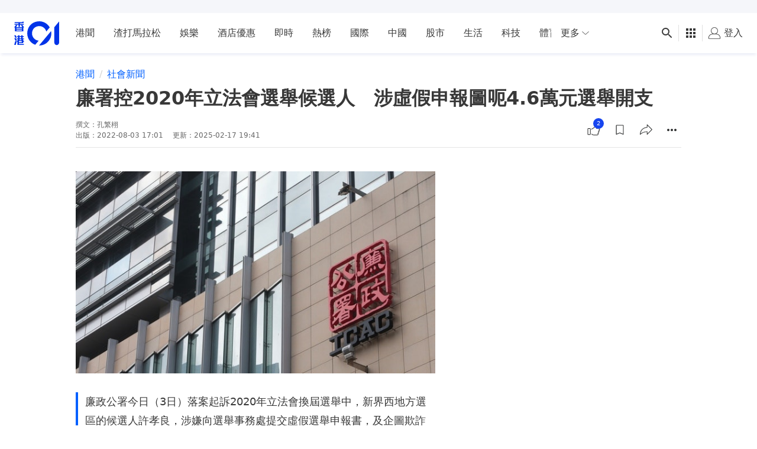

--- FILE ---
content_type: text/html; charset=utf-8
request_url: https://www.google.com/recaptcha/api2/aframe
body_size: 184
content:
<!DOCTYPE HTML><html><head><meta http-equiv="content-type" content="text/html; charset=UTF-8"></head><body><script nonce="rKfX9Hqh9sx--V2ClA2mvA">/** Anti-fraud and anti-abuse applications only. See google.com/recaptcha */ try{var clients={'sodar':'https://pagead2.googlesyndication.com/pagead/sodar?'};window.addEventListener("message",function(a){try{if(a.source===window.parent){var b=JSON.parse(a.data);var c=clients[b['id']];if(c){var d=document.createElement('img');d.src=c+b['params']+'&rc='+(localStorage.getItem("rc::a")?sessionStorage.getItem("rc::b"):"");window.document.body.appendChild(d);sessionStorage.setItem("rc::e",parseInt(sessionStorage.getItem("rc::e")||0)+1);localStorage.setItem("rc::h",'1768952334274');}}}catch(b){}});window.parent.postMessage("_grecaptcha_ready", "*");}catch(b){}</script></body></html>

--- FILE ---
content_type: application/javascript; charset=utf-8
request_url: https://fundingchoicesmessages.google.com/f/AGSKWxVJLiIVhAOiPHo4A6MjHdJEx5_PeO-thgrDyKUndBP_2GOcRWA_wUzIllZN5r9uEoquz6X76OamCnenB1WQaiY-4D2kn-CwxDrN8UDa420dtvn0pCyy1kQNl3hk6ga2BxrEhsFYSRSSXp2mcfe9bhhywQ898tGbsNS1_P_AUh-52u7KMNkTLPdvl3SM/_/advertisements./adman./public/ads_-300x100ad2.-120_600_
body_size: -1291
content:
window['9801c237-eaa7-4926-a447-d5965c15cea6'] = true;

--- FILE ---
content_type: text/javascript; charset=utf-8
request_url: https://app.link/_r?sdk=web2.86.5&branch_key=key_live_poEGVC3LB6uIm5ULkG5jncmktBc9WVaN&callback=branch_callback__0
body_size: 72
content:
/**/ typeof branch_callback__0 === 'function' && branch_callback__0("1542304715095952125");